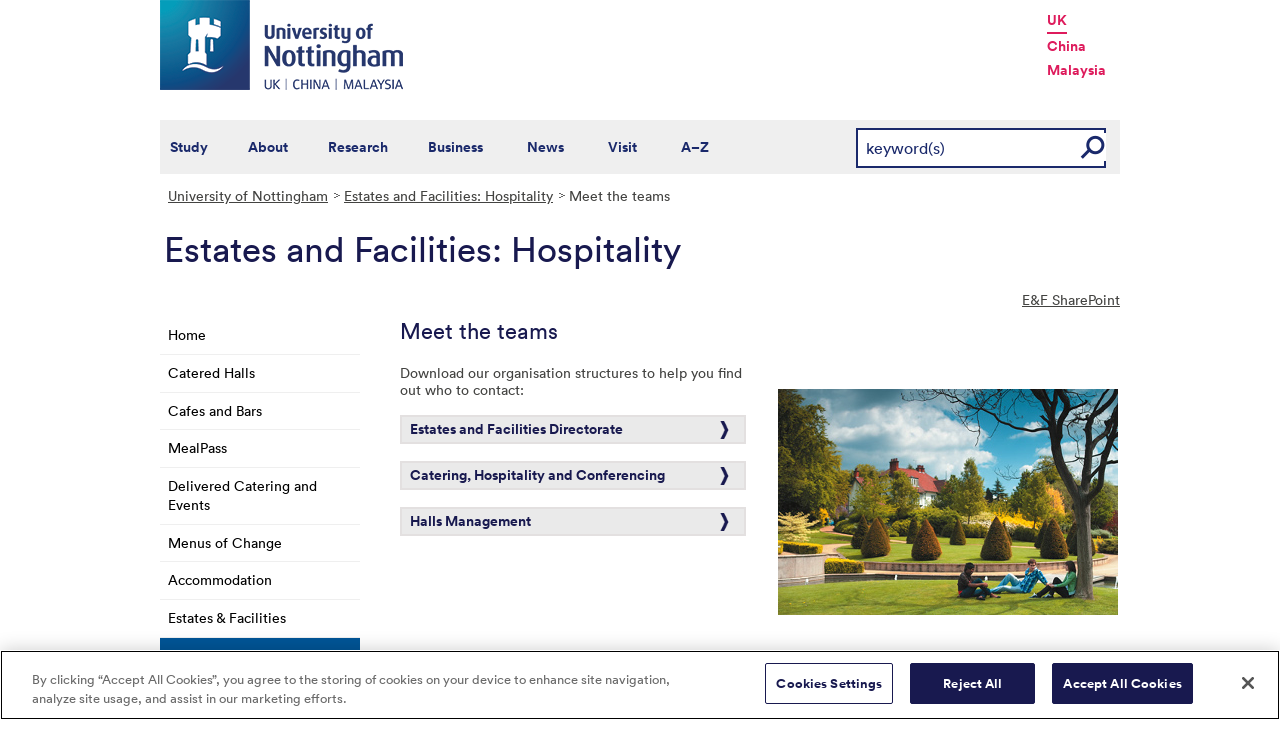

--- FILE ---
content_type: text/html; charset=utf-8
request_url: https://www.nottingham.ac.uk/hospitality/teams.aspx
body_size: 12363
content:
<!DOCTYPE html>
<html lang="en-GB">
<head><meta charset="utf-8"><title>
	Meet the teams - The University of Nottingham
</title>
    
    
    
    

    <meta name="GENERATOR" content="Contensis CMS Version 16.2" />
<meta name="WelcomeCompulsory" content="0" />
<meta name="WelcomeInductionProgramme" content="0" />


<link href="/siteelements/stylesheets/global.css?version=9599397" rel="stylesheet" type="text/css" />
<link href="/siteelements/stylesheets/variations/hospitality.css?version=8946089" rel="stylesheet" type="text/css" />
<link href="/SiteElements/Stylesheets/print.css?version=9320377" rel="stylesheet" type="text/css" media="print" />
		<script  type="text/javascript" src="/WebResource.axd?d=PjUm9HYMtFaBv1w8LgD13UIzsrcgJRMlHl1KVAzF2AgEiZAQn_RB8q1D-OpipawIamHu-r6UwDtePXpIVa2V6pnJ_gcL_OhkiR9WkXq50FLfVzbD0&amp;t=639039891107561243&amp;build=171154"></script>

<script type="text/javascript">
//<![CDATA[

if (typeof(window.$j) == 'undefined') { window.$j = $; }
window.$j.register = function(name) {if (!this._components){this._components = {};} this._components[name] = true;};
window.$j.isRegistered = function(name) { if (!this._components) { return false; } return !!(this._components[name]); };
window.$j.requires = function(name) { if (!this.isRegistered(name)) { alert('JQuery Extension " ' + name + '" not registered'); }};
if (typeof(jQuery.fn.setArray) == 'undefined') { jQuery.fn.setArray = function( elems ) { this.length = 0; jQuery.fn.push.apply(this, elems); return this; }};
//]]>
</script>
		<script  type="text/javascript" src="/SiteElements/Javascript/SearchViaRedirect.js?version=9433015&amp;build=171154"></script>
		<script  type="text/javascript" src="/WebResource.axd?d=OozuXO3CZcznY5_HBlD7JEA9F2qGhlrX2IhwQFN-lrgXHPhEZ-7U6izA47dbImOlSiTgFs0MfMjS0MV2U9KsPmRtVPG6g9DO9a32a6Rjpgbh3OhyI3oSuowv6xRcWgMLgKWOyQ2&amp;t=637711427225386932&amp;build=171154"></script>
		<script  type="text/javascript" src="/WebResource.axd?d=dJpsuNwIlB8SqOiyKI8E5NW9X0o0Hp_bk2Lau5pP-uHonWeSUM4BQp0rnTdv7Pkz3MbZDlypsFTWpWUQ4oFf9x0eaV982p6pEygy3KfiKUAzBOiq2jnHgW4vO75CDvnCAca_nA2&amp;t=637711427225386932&amp;build=171154"></script>
		<script  type="text/javascript" src="/WebResource.axd?d=EbKF5YBj5urLPemy8r6DWgZPmLoHMtWQ7IVVgYLAAchuAN6HBVaHzcWEklWQlH210i0PVs0slT2-FU3qAcqfoCDAOjpUmySSucDo9Br9Wwz5xU2hc_JYnItHlP9FFy1fR3xhaQ2&amp;t=637711427225386932&amp;build=171154"></script>
<!--
ControlID:__Page of type ASP.hospitality_teams_aspx has set the maximum duration to 3600 seconds
Cache Enabled using rule ControlID:__Page of type ASP.hospitality_teams_aspx has set the maximum duration to 3600 seconds
Cache Page Render Time 21/01/2026 03:07:35

--><!-- OneTrust Cookies Consent Notice start for www.nottingham.ac.uk -->
<script type="text/javascript" src="https://cdn-ukwest.onetrust.com/consent/8d94c393-ee7d-4ad5-95e8-bc88408adffd/OtAutoBlock.js" ></script>
<script src="https://cdn-ukwest.onetrust.com/scripttemplates/otSDKStub.js"  type="text/javascript" charset="UTF-8" data-domain-script="8d94c393-ee7d-4ad5-95e8-bc88408adffd" ></script>
<script type="text/javascript">
function OptanonWrapper() { }
</script>
<!-- OneTrust Cookies Consent Notice end for www.nottingham.ac.uk -->

<script type="text/javascript" src="/SiteElements/Javascript/aadatalayer.js"></script>

<meta name="viewport" content="width=device-width, initial-scale=1" /> 

<!--[if lte IE 7]><link rel="stylesheet" type="text/css" media="screen" href="/SiteElements/StyleSheets/ie.css" /><![endif]--> 
<!--[if lte IE 6]><script type="text/javascript">document.createElement("abbr");</script><![endif]--> 
<!--[if lte IE 6]><script type="text/javascript" src="/SiteElements/Javascript/jqueryifixpng.js"></script><![endif]--> 

<link rel="stylesheet" type="text/css" media="screen" href="/SiteElements/Stylesheets/Responsive.css?version=nocache" /> 

<link rel="image_src" href="https://www.nottingham.ac.uk/siteelements/images/img-src.jpg" /> 

<script type="text/javascript" src="/SiteElements/Javascript/global.js"></script> 
<script type="text/javascript" src="/SiteElements/Javascript/internal.js"></script> 
<script type="text/javascript" src="/SiteElements/Javascript/uon-ui.js"></script> 

<!-- Responsive LeftHandNav. Load the plugin --> 
<script src="/siteelements/javascript/slicknav.js"></script> 
<script type="text/javascript"> $(document).ready(function(){ if ($('#main').length) { $('#NavDiv .sys_simpleListMenu').slicknav({ prependTo:'#main', allowParentLinks: 'true' }); } else { $('#NavDiv .sys_simpleListMenu').slicknav({ prependTo:'#toolBar', allowParentLinks: 'true' }); } }); </script> 

<style>.async-hide { opacity: 0 !important} </style> 

<!-- Google Tag Manager --> <noscript><iframe src="//www.googletagmanager.com/ns.html?id=GTM-TKR69X" height="0" width="0" style="display:none;visibility:hidden" title="Google Tag Manager"></iframe></noscript> <script>(function(w,d,s,l,i){w[l]=w[l]||[];w[l].push({'gtm.start': new Date().getTime(),event:'gtm.js'});var f=d.getElementsByTagName(s)[0], j=d.createElement(s),dl=l!='dataLayer'?'&l='+l:'';j.async=true;j.src= '//www.googletagmanager.com/gtm.js?id='+i+dl;f.parentNode.insertBefore(j,f); })(window,document,'script','dataLayer','GTM-TKR69X');</script> <!-- End Google Tag Manager -->

<script type="text/javascript" src="/SiteElements/Javascript/gecko-cookie.js"></script></head>
<body>    
    <form method="post" action="/hospitality/teams.aspx" id="form1">
<div class="aspNetHidden">
<input type="hidden" name="__VIEWSTATE" id="__VIEWSTATE" value="FNT1D56+G2YrO/21d4TdiQB9Yino9b5Od/iJqoi10MHQ7i7wEQZC13LeaMO9K//U3M+m38QYpbaJr1QZm4+orUP0bRwv6K1mKu1TkDhqT4OcIdo5OkAFb9QUDU41h+3iyls02nHEu6phyS9mch3WvkUQPOyGqsiLCTETUkQEVHLfVSI0fFSLBmMnmbVlZFfX3OpGeJfMmuoLUYDfacocl8SxKh8Mzj0/[base64]/fuvmh05MZRF5hLpyKMG/fO/SH0UETioHx7+MYBVtA8KDZmjgqSApO8fXywog+sYVipOabVX7e1g3zWeXoGNFZ/5oU5sSBcY23oqZXJsNBQuZF6U3JRX9KRRM7fThYFsEXopBDT0+tWK0v9jJZShrh2QR65b4gvUJi1KnNvZExhr2aEl3qRJEqJWpKG5uX6cFupsSH3P62fuFJL7qMV9IsvVtLN+E2a4tnCUzH/wwEKNQ++dIsbouHfD06vT/C/nEjSmUIwCltcqO+EQdtgrHhxT/VukWjVJ5Ie6kYaXnIzJFbBPFzfyd9z1ogwL5nSPl2lsydNQm8qNYuFAT1u3wpWDh3i6YNoqW8socQ/1ZzA4jyT3h2sXFT4lYNgfnTiRJ72F7TyIogoJqT3h6zoAWbZ+6eMeZBPrm4N+MdjNsOvtU/vJMR6mzMNj8h4aBLLrxGEs0Km7ztrds3nL+rIJpomd4tcJzkfzulwb6q2VQq8mOis7hmwD5+yAqjmHtR1LCizFpDwoNZPSChDKELggeHgygDYH7BFKpg8126fZBkBGuHEXwaJFO5tSkLLMjB2oCRMq+xqgM/osxRIFwMYRhqceJ6mzGpZ3JodJ9pjxEIrAA4VBzzLpByLqb8+WMMmvOYzOvGZbTntEZc+a2bbboHQ4gM82fPYLU2vhg3Co7Up6gDpVy89JTvTtzpJhLpKgo69JfsT38oPp0JpIlogoG0iaIJT/TZFROxW0JcVvN1v8GU/7gaNrLrx4FW+ISHcnjy8HhR2CJmfGd6BucEHKG3IcJIatXc4WTbhXwnpfxE/RFPplItua+oQ49U3IZiHmdNXXvwVACWbQC+nBMY96ZLD6TEaUFW/MtGOWSkpBOs+ZUOY5YacdMiuxHW9EfQYQcsmcS5UGlovob57EMPj/oQEhvqun1Zj0Qb9FTgDVVPTdw2sFQFPQSszE7hEThEWlTVGLH9wukI2L63F5bRd6qLhxX9f6NOkzLjRMwtKwrG2P+b3LYlVp9OJxRG0vooCCSegD1BSLjbKfgB87blwU+SJpmTibgAfgl3NYV7cxbKaEUlkAlqx4KZbhA+O+wVMa0uIkMMl0cD9MYaflR5X/+3h3cPvZBHHh4dq54fwc+xVqtdRfjKwDWlKTVKMpJ+/lKJE/WhGcMKS3LEezlCMqm44Ey/As6TOq7komH0N3yH2ktFtlqGbWF/VHAtKgN59vKI+v0c5pgqTWt+qJxRP0Z228Zt4CtoHYcs+HqnZK7Z4sTbcWx9NEHYr6qHGcyGlNd/BCQA3O+vzgSEXS6QRV8+0K17dJGhxXoHGLEcWUOhhkoyxQfHoHAnlu8X457CNwrIAW3riNJlOrzYg5Mziw40fzwzi3CaQWL8Wwb/weZay3gXu7XwF7nBxE856A5UYjgKl0vz95dbEQQrVc/JZWWQUsvrDxUZRsiOj0jp8GNWkSpQJykGTSVe8t+gaQTA5JHj7LdE0o4G04WB6Bk3mNsSPtpB1K+SBtBccEFaWSxvk/+0eBmrELcaWuKvwZE3o3w/iZOxsb8rp6YZStLp6VeVFK1HwkCa7+rnyMEXE1dRfTqFnTTerwCuBDhhL177SdfjZuKUHwIxlm2kbSXax/fuG/ufol7MsbtKFpiOF7EbBGTIeXsh8pnUc0pc6bZvAKGW2trxBYQLZ+eHHmRl4syf6OyZUsCsQ8+Xbp3Nqb35bkoqjU0TcvolYxm4Jdn+v8f8Nz7Z4zsJ1n0iGT/ld0WJh1pJPqF8eYbYtmKvfKi8nsWgkpNZNE+dsM7dnGPOUgnDUVgJttpG0weJsCAfPjeEE4REuKPYJAio5NBBDuDWKIg3B0ginDmH18IKcLUAdgwYX+VHsklC9TFIerLswhkVSKLUHKZCNq7I+Wfa+weMKpaQtEAzpVLYxKoSjaTi7mjkqH/f28GGqoJfPyLNkrBwukOVDJfvvXLC4kdFJsadapGMPOg6r1hyLRH+T1E0Tqpm19D/nWFO0OaxuoIbk/1kMAqseCtVLnmBuSFHN1IA+jy5LT++Tfd2Zeym0jbh50bPpLZvpbzwjRBF6tmtdI9ycAgyEGr0ujzsaTSLUY2lEwtbMMksyijOt64DH+OCGPSr32oJQJZOw6w0MWUszSFWJUGnAATZe30SGXC5JbS0ZoWVkckW/BYI0XMHCm8v2H96r/RJFEqg37Uucv30/nFoLWnFZwDFUk7tR2fzie1FYQ84X4235wEnr155hB3hiv3HNqRXAEdJTybA/qdvMPqwPocAq+rKgJM1bMkZ1QAZBScRkI93wyjmme9ldvccnR4QgHYEU+gV5E5mRPnhy5W9HyIZV+rApOu28oq4qobU/HyJFxX5EZ+Rih7BxCzrC1+YUTA4mimagB8TULvqG0ZO8kz8M76yBr+erb+Am7keGys2TDbnbAzlc1ZzLzl3gyyc1kNEzrBozqi/5nSFEB49NMyfQw8s4PRjBMvWeXkDVrBAbnuevZl+F04nQnh6kLyEJNmzaN9m5l5XBhFZoBY0UBEqL7jAIiC+lBcsqjy7NhKmhasssU9XWhl8a0lOUjt+OAeuyW9hxL0GGNELr/[base64]/qKWEYmSuFa3+9a0jfhfTjWpv3F+zVVy6DAKql7VivVZ/J8DFziJ3KFHx7qiP9wm82wktk0k3ocr94kScddXTGKYU9vFbl0vkpp8x5Vvur9I7WExGf261w8G7oCEps9WYvE9AXUHrkuIHsVRyar32b6eIt9c/TUn461p+q6NlXsXLi8CcbJO9BQ4GnDXV8Bt20xzfNrAzrcyIlvIz+pP7dsRW+C0S1IHJDg9mee9g48X9LSYZM372kR//N92bEbTrfsbpP7Vg1/WI2mJ+IBr3ryTqyWpDv1LhTrTMId8lmV29JgU7adjESdGqZyofUTj7MQSWkmnYfeVxWwE+uKZGepy4u6XIRuLBe320kr3NBG2Wuq3cv3FlEZRFwO5plmz+RljzuY1RhtseoU8MLudxLznxjZ2vUMjPh0kHjqQueMjlu1Bu2a/i9TAdkx33yZu1LpEifnelzDWmmpnIyGsUg/AS7hc+tt/CXUCzYl63KKte4MwkdD5PjUkA0pn7TD5K1tPrbSV5lHDiNPf0l3OMHoJQ+NcTICJpGXmne+QfYrCDAnfLBAotieiTXPO+Nto+P7QD6Fn/NRyHiZ7SzP8Yf9HiVBTtGl1cKfA4+DXru0gRJoBq4InvWPKsnqm9si+UjTbZmxGSkjhS/iOVXaHHWMN12uhQSDCJvw/iAEChVUdsGHY8KqwLqIYY1NBlVVgv7MiJ4RrUFgW1yNjsZ7XRQykvr8Rh+gp9aSS8kfQHVXmdAmz2rZwAozTnAdC+tl9iwyZ9unPZKa5yQT15CITDal7C0y5aFRVrq/[base64]/AamP8HTaxSdyjwHsQQZ6LfRTD1W5YjgDB1FJ+qBqTuJ4RPXgd5TbFdJDxZEV1Cz80v1+O4E9NHYlpZK8deJCVlooprhzkElKgQfA0vws0fuijdVIVRFBLGRt8hJJ19yUZU8jiztwwoA2AVtciS/QHJ84/a/ZKvPL3+OEr9xgOqyzYZNkIeDsC2aOXtg/cw3L4gBsWBPqwN1Lp6zKTXvKmQ5l38MtigBtL92W6IyZaoWqInIHlE8ObPhMhfrStgAEBGaE2yF6aBhHaU6y5WzO+YPFXFXd6Gvj9MmdGJVx6siqE7ypk/VYduvCfxrVALJfe6fEcCcvWu1jYUgS+oerXx/DW9XebxkoEQDQmxVcaUmWrEUw8tEUugn2UihMKn5ntyBFDh1fsvkkeiRxFHFBklGgcYdq8gFeTUZzSrB32clWi1WGrnrOz4cDpVphenW18vGcbEE4FHc4yChw/+CPU3wvJQDNp8hszJLPNNHw/MbgO1JYRHejisFRodYGyieIGoBCAft/Zi8la5yBHvyKD3y3KEBZkrHt7L5UjJjnkFZTHdHxHAIAXJYbWJf7LKJWMfxbWjsJFhVTxE/2Ed21S+90o2Y96N/2tQILEZBcjO51RFsciff5j1IW9YekKfhDWcCPUDFQTqu2rMDvs6asaRnosF7SaoTSpZ2Q7E9oXaxbwNKHKdlGu7jiL8XkmcFi6g63uRESIyf3Hh88jQj5wcdUXfQAqYZsqVU9QSL2Oan4G01ALysV0jBV6Lt/pxA+1PXgkmRTY9sp+W15B6q/AuGC+lO7YNfY2dfttxGYF6MkFINxAVXSlrEMEwcYIvr1uh9waY0hztg1vdF9XaroCzTneTGZGEtHStpuHE/HLsgeeArs5ubh9tKCh745HIGyOCGZZZLscmwQIulDSB5BFr/9Bdr1lF++fDBEYOn66VBeHla8/ZO37+7W8gQoy8t/rScZkzjp7kRpHcFmAv1ZeB+Lrz3YtejftJVHdYcRl8QyNplY/BItEFlEpkQdjjfHWurcygr/xXJA5qToQtigBtsX5caE0qX+3kZ9LlxsxTvDxUrrNJ35XzNpbDOsIUaFcMZZcczb8xI+h3OKflE3dYko0on8IqnfR/lmurwFBNt5O4duSYfnyfrs11mBbrRyaeVNVoQ8tH1Xgqy+2DYybxxv1HePfS5cDjYgHvuxkQNyhrEZ3XzYKOEdN6WXvvgUYSlsHnYRCy/3AjXD5iRPBRQQYCP22xBRDIeXpZX+4Nn13gylT2NkFgLTu2IpRWIAUnmGZAqn/BS7tiy6n/UKC2eWGwYrUPPPjPWyF3zmRmZOjU+qM1F2z2PPT+eDlgVmVkl3nJNCSsWd1YpV+Z02vkn+PjVOVlXODhbU/nqgG65onR6LjkI4UsOYecZCOz9p0KtIljq68hOWOxDIURDuYdNyDlUdCv+GSXfFifjhhAM2CIShLkEqrJhuAMrsTJCKzaS0Sz18g1jojD2kaOn20m8TEhADyh4diVRuMOGapOGRolisBotmI/ozszSjOcEhmi1JLkLsDJ5TjURd/fhfVcW5s2dSa+wAlILWtL5wEKOJNPqx6rdhIZKcgXdbSkJcu/Lm1OIoijqJtryGWzcmR7mfcxXwDpxPfDpXSlAA7Yzb8Qy8XIwZmeLy9ZE/[base64]/[base64]/3nRvkr5DkR9Iv22uNUhyY9wjbLlcKCLecLPDOysfbno7zjKh+ZDdmTAVEFuVVQIte3kHs72fxVyh4iIo8solsylUiTpAivELV2xSknpfb2/7XaneKwBOBmWhSCVN9aWyGDZUsR450OviM2T5IJvjsyDvVzTB+z9slXxwIdEDP4vWY1uJ+BTVg81Hm8jmrr1MvMjKF8FoOTVAoDH+ZPhXenDe8VZ2QtV3wOokMplF+R34kRQcHYFdIO3ZEjJjimCHeliuo/mfScgTHmLR8q+e4vjTt1IMvTUMKni4Qpm3ta6Tny6t4gujWSzMINE8JHSmfyn2yumxfKgbgQA+rEjYTnhG+bCylmyj+mocp/Cg83U9V+/OINRI/Df0k3fPaMW6GFYdHuzf8fZIAipVyBxaueu9/V9PFbl13dhls9gv0nfq6K8scOLiNJkaefUiBLSSv7ysUQBT2s4P1R8416BAS0UK5z/vPrICMmAbiDULUIZY+10SOQrG/53gDSt/tUkoK7Yd6joJsSkzJ7FZWT9Erw3j9fbpWz/adeHdglK5Gt7XVdVQeEr/4ujJEJyCoR6MXyK9oYogUhTtUB7vn1Qqn1ZUKqIrzFTTs2Fp2+CUXtqXi9/D5dIQ10hLAjy3T6s+LsDrSsUOFlFM8r3UbFarcfWtbm4mpeszZBMj+9K32hXSRELLVHWBC/BnVlQIvteB9q7g9bwW93btbyqeFodSwdjhPiX4fxzydeeXkjpXsTLuZGnEnnLb8WwiyFy6ekEd3ePLkzWspJR3yi2C9jt07W/sxBhPTwyguJmlSbbsfcfc30a6f+lI92GEvTDGjGHLynil24v0278b4RdcgagxRD7muGy2a8UA5dV0sHZ27Dp/gP6I0cvZ5voWtKp1N1/nN9afE5OBRCIin4pBB+Sz7pNYXAMwXmekV36JRZjJolnLYcmxp6a/JcARZ6Zl5pUiD/atLg8HNWyWISR/2lB00+weq+ubsKiJxxFjFu1NM3iOb7XwPDSN88ZtJ3tBKggGFzPLEgDMpiC+5pENFaegAW+S/nooVASR2OgI8FNC5SFZGo5zRaMnftP/b1se8YqTTfTJEN2BTR0XiLDZ0Q878hg1fKI2GLpo2J9GKQvrG9Tge2mnzpY12cqkjzp2+Gv1PxnPKhXl/tBS7b247lJUGlkORsInozJNHnHjcLQ8hOqq7pZpEFFEOqqUMH3RwA52v2WdlxLPQgKFgdR8Fp5naDDkiM09LUwePWds3+Ytpm+WvSdTm0GjdRktjK5dCdfpzj8Z6qMhk5UitmZdP1mvLFML7kVi/4PmsqLLbDdFVVZ1J3BvWYg6KgbUgcHdRWLc9Qdth81DgC6VGJAiBrFg2r1pO6Azc+0HWenwTLt1XzZmU089aKjOjs0iFDe4YuVsP+7YZHTJ2Whksh9e18Up4o98ne7y56VH/6/iETVu/Y8IYhe0tl6AwoQJnFfbUv0nWOEhk+E7CCCdiG/KPA5IntcDpuwAddJN4LTQSxerCWn/jMbs2xt60psltkYvzmblnfPR7lEo3PLcgyubBAuIjqvnIS6HH+3A8qoRTDkPcQ4Wl4g0PSte939dT4S6BNNjy6C69AZZi8Cl+6l2hU3JaZJ0QUXRRWg4arb2LYJehJZM0eU93C3RRvvYi7gPSFXNWG/mv+2HetzZ/nf8KBNtzX7AaGSodgAFIEBkCdYES9lyjZ/SaGrGEpHSrYKDGRU3R4V37ObaM/vq+8UGXM70D61z6xEiXwQTECV2pbThvacUQG+q76nmnH0B8JNnkNNbzwDZ51v7tK18eLaCQ9mLIEJI33M+xePMvj3r+nz8G4lvswvtXYsrecj8QQeGQnHU4/31vFmFT054r/Izx35HEhrQ3rIloI02wHxpm4/uRobnMkvpn0Hfo1sWpWV+sMT3WWAY+g+nN2fzOy7dAsOKq1l53envrHdSDwnyTYyx/R0bC1g2eXz9wUg/j3uMKzOr/[base64]/xZRP3lOAF2XuR6uHxuelhbYm8BvmgE/dsoap80gQtKfoeDfP729gvGTDAbSBR1SJBkUvq9Nf0vki/fwg8Hgvwa6eT/PNo=" />
</div>


        
    <div id="wrapper">
<div id="container">
<div id="pageheader">
<div class="sys_inner">
<div class="logo"><a title="University of Nottingham" class="sys_16" href="https://www.nottingham.ac.uk"><img alt="The University of Nottingham homepage" height="90" width="243" src="/SiteElements/Images/Base/logo.png" /></a></div>
<ul class="campuslinks">
<li class="sys_nottingham"><a class="sys_16" href="https://www.nottingham.ac.uk/">UK</a></li>
<li><a class="sys_16" href="https://www.nottingham.edu.cn/">China</a></li>
<li><a class="sys_16" href="https://www.nottingham.edu.my/">Malaysia</a></li>
</ul>
</div>
</div>
<div id="nav" class="sys_cf">
<div class="sys_inner"><span class="sys_menu-title sys_menu-toggle" data-text-swap="Close Menu">Main Menu </span> <div id="menu" class="tempnav"> <ul style=""><li> <a href="/studywithus/" title="Study with us">Study</a> </li><li> <a href="/about/" title="About the University of Nottingham">About</a> </li><li> <a href="/research/" title="Research">Research</a> </li><li> <a href="/workingwithbusiness/" title="Working with business">Business</a> </li> <li> <a href="/news/" title="News">News</a> </li> <li> <a href="/visit/" title="Visit our campuses">Visit</a> </li> <li> <a href="/utilities/a-z/a-z.aspx" title="A to Z">A&ndash;Z</a> </li> </ul> </div><span class="sys_mobile-search-toggle">&nbsp; </span>

<style>

  .search fieldset label.visually-hidden {
    display: block;
    border: 0;
    clip: rect(0 0 0 0);
    height: 1px;
    margin: -1px;
    overflow: hidden;
    padding: 0;
    position: absolute;
    width: 1px;
  }

</style>

<div class="search">
	<fieldset>
		<div class="sys_pressanykey"><label for="rSearch" class="visually-hidden" aria-label="Search">Search</label>&nbsp;
    <input id="rSearch" onkeydown="javascript:return onEvent(event, 'https://www.nottingham.ac.uk/search.aspx?q=');" type="text" value="keyword(s)" name="rSearch" />&nbsp; 
    <input id="rSearchSubmit" class="sys_submit" onclick="goTo('https://www.nottingham.ac.uk/search.aspx?q=',document.getElementById('rSearch').value);" type="button" value="GO" name="rSearchSubmit" />
    </div>
	</fieldset>
</div>

</div>
</div>

<div id="internalWrap">
<div id="internalWrap2">
<div id="internal">
<div id="breadcrumb"><strong class="sys_youAreHere">You are here:</strong> &nbsp;
<div>
	<a title="Go to University of Nottingham from here" class="sys_0 sys_t9259776" href="/index.aspx">University of Nottingham</a><a title="Go to Estates and Facilities: Hospitality from here" class="sys_0 sys_t33766" href="/hospitality/index.aspx">Estates and Facilities: Hospitality</a><span>Meet the teams</span>
</div>
</div>
<div id="pageTitle"><strong class="sys_schoolHeader">Estates and Facilities: Hospitality</strong></div>
<div id="holder">
<div id="internalNav">
<div id="NavDiv">
<ul class="sys_simpleListMenu">
	<li class="sys_first"><a title="Go to Home from here" class="sys_0 sys_t33766" href="/hospitality/index.aspx">Home</a></li><li><a title="Go to Catered Halls from here" class="sys_0 sys_t33766" href="/hospitality/cateredhalls/catered-halls.aspx">Catered Halls</a></li><li><a title="Go to Cafes and Bars from here" class="sys_0 sys_t33766" href="/hospitality/cafesbars/cafes-and-bars.aspx">Cafes and Bars</a></li><li><a title="Go to MealPass from here" class="sys_0 sys_t33766" href="/hospitality/mealpass/mealpass.aspx">MealPass</a></li><li><a title="Go to Delivered Catering and Events from here" class="sys_0 sys_t33766" href="/hospitality/deliveredcatering/deliveredcateringevents.aspx">Delivered Catering and Events</a></li><li><a title="Go to Menus of Change from here" class="sys_0 sys_t33766" href="/hospitality/menus-of-change/menus-of-change.aspx">Menus of Change</a></li><li><a title="Go to Accommodation from here" class="sys_16" href="/student-living/accommodation/index.aspx">Accommodation</a></li><li><a title="Go to Estates &amp; Facilities from here" class="sys_16" href="/estates/estates-and-facilities.aspx">Estates &amp; Facilities</a></li><li><div class="sys_selected sys_currentitem">
		<a title="Go to Meet the teams from here" class="sys_0 sys_t33766" href="/hospitality/teams.aspx">Meet the teams</a>
	</div></li><li class="sys_last"><a title="Go to Working with us from here" class="sys_0 sys_t33766" href="/hospitality/working-with-us.aspx">Working with us</a></li>
</ul>
</div>
</div>
<div id="main">
<div id="pageTools">
<div class="sys_btm">

<ul class="sys_right">
 <li><a class="sys_16" href="javascript:window.print()">Print</a> </li>
 <li><a href="mailto:?subject=Meet the teams - The University of Nottingham&body=I%20found%20this%20great%20page%20on%20the%20University%20of%20Nottingham%20website%20and%20I%20thought%20you%20might%20like%20it.%20http://live-uon.cloud.contensis.com/hospitality/teams.aspx">Email this Page</a></li></ul>
 <div id="SocialButtons"></div>

<ul class="sys_left">
<li><a href="https://uniofnottm.sharepoint.com/sites/EstatesandFacilities">E&F SharePoint</a></li>
</ul></div>
</div>
<div id="content"><a id="TopOfPage"></a>

<h1>Meet the teams</h1> 


<div class="sys_twoColumns"> <div class="sys_one"> 
<p>Download our organisation structures to help you find out who to contact:</p>
<p><a class="CTA-plainDownloadFile" title="Estates and Facilities Directorate organisational structure" href="/hospitality/documents/structures/estates-and-facilities-directorate-organisational-structure.pdf">Estates and Facilities Directorate&nbsp;</a></p>
<p><a class="CTA-plainDownloadFile" title="Catering, Hospitality and Conferencing" href="/hospitality/documents/structures/catering-hospitality-conferencing-structure.pdf">Catering, Hospitality and Conferencing</a></p>
<a class="CTA-plainDownloadFile" title="Halls Management structure" href="/hospitality/documents/structures/halls-management-structure.pdf">Halls Management</a></div> <div class="sys_two"> 


<div class="imgBorder"><img alt="milennium garden" height="226" width="340" src="/Hospitality/Images-Multimedia/Teams/milenniumgarden340x170.jpg" /></div>

</div></div> <div class="clear">&nbsp;</div>



</div>
<div id="bottom">
<div class="sys_content"><h2>Estates & Facilities – Hospitality</h2>
<p class="sys_left">The Cottage, Welcome Point Central<br />University of Nottingham, University Park<br />
Nottingham, NG7 2RJ</p>
<p class="sys_right">
<strong><br />
<strong></strong> <a href= title=</a></p></div>
<div class="sys_corners"><!-- //--></div>
</div>
</div>
</div>
</div>
</div>
</div>


<div id="footer"><div id="HomepageFooterLinks"> <div class="sys_inner"> <div class="sys_twoColumns5050"> <div class="sys_one"> <h2> Legal information </h2> <ul><li><a title="Copyright " href="/utilities/copyright.aspx">Copyright</a></li> <li><a title="Terms and conditions" href="/utilities/terms.aspx">Terms and conditions</a></li> <li><a title="Privacy" href="/utilities/privacy.aspx">Privacy</a></li> <li><a title="Posting rules" href="/utilities/posting-rules.aspx">Posting rules</a></li> <li><a title="Accessibility" href="/utilities/accessibility/accessibility.aspx">Accessibility</a></li> <li><a title="Freedom of information" href="/governance/records-and-information-management/freedom-of-information/freedom-of-information.aspx">Freedom of information</a></li> <li><a title="Charity gateway" href="/governance/gateway.aspx">Charity gateway</a></li> <li><a title="Cookie policy" href="/utilities/cookies.aspx">Cookie policy</a></li> <li id="ot-sdk-btn" class="ot-settings ot-sdk-show-settings">Cookie Settings</li><li> </ul> </div> <div class="sys_two"> <h2> Get social </h2> <p> <a title="Get Social with the University of Nottingham" href="/connect/">Connect</a> with the University of Nottingham through social media and our <a title="Go to our blogs" href="http://blogs.nottingham.ac.uk/">blogs</a>. </p> <p> <a href="http://www.facebook.com/UniofNottingham" title="Find us on facebook"><img width="22" height="22" src="/SiteElements/Images/Icons/icon-facebook.png" alt="Find us on Facebook"></a>&nbsp;<a href="http://twitter.com/UniofNottingham" title="Follow us on twitter"><img width="22" height="22" src="/SiteElements/Images/Icons/icon-twitter.png" alt="Twitter"></a>&nbsp;<a href="http://www.youtube.com/nottmuniversity" title="Watch us on You Tube"><img width="22" height="22" src="/SiteElements/Images/Icons/icon-youtube.png" alt="YouTube"></a>&nbsp;<a href="http://www.linkedin.com/company/university-of-nottingham/" title="Join us on Linked in"><img width="22" height="22" src="/SiteElements/Images/Icons/icon-linkedin.png" alt="LinkedIn"></a>&nbsp;<a href="http://uniofnottingham.tumblr.com/" title="Follow our Tumblr"><img width="22" height="22" src="/SiteElements/Images/Icons/icon-tumblr.png" alt="Tumblr"></a>&nbsp;<a href="http://instagram.com/uniofnottingham/" title="Find us on Instagram"><img width="22" height="22" src="/SiteElements/Images/Icons/icon-instagram.png" alt="Instagram"></a>&nbsp;<a href="http://e.weibo.com/uoneao" title="Find us on Weibo"><img width="22" height="22" src="/SiteElements/Images/Icons/icon-weibo.png" alt="Weibo"></a></p> <P> <A title="View our campus maps" href="/about/visitorinformation/mapsanddirections/mapsanddirections.aspx">Campus maps</A> | <A title="Contact The University of Nottingham" href="/contact/">More contact information</A> | <A title="Browse our current job opportunities" href="/jobs/">Jobs</A> </P> </div> </div> <div class="clear"> &nbsp; </div> </div> </div></div>
</div>
</div>


    
<div class="aspNetHidden">

	<input type="hidden" name="__VIEWSTATEGENERATOR" id="__VIEWSTATEGENERATOR" value="FF76C539" />
	<input type="hidden" name="__VIEWSTATEENCRYPTED" id="__VIEWSTATEENCRYPTED" value="" />
</div>
</form>
</body>
</html>

--- FILE ---
content_type: text/css
request_url: https://www.nottingham.ac.uk/siteelements/stylesheets/variations/hospitality.css?version=8946089
body_size: 561
content:

#wrapper #content .sys_boxWithGreyBackground{background-color: #fff; font-size: 1.6em; line-height: 1.5em; color: #665c55; border: 5px solid #eeeeeb;}
#wrapper #content .sys_boxWithGreyBackground p{color: #665c55; margin-bottom: 10px;}
#wrapper #content .sys_boxWithGreyBackground strong{color: #d27573;}

#wrapper #content .sys_boxWithGreyBackground a.bgArrowDown, #wrapper #content .sys_boxWithGreyBackground a.bgArrowRight{background-color: #d27573;}
#wrapper #content .sys_boxWithGreyBackground a.bgArrowDown:hover, #wrapper #content .sys_boxWithGreyBackground a.bgArrowRight:hover{background-color: #665c55;}



#content .sys_twoColumns5050 div, #content .sys_threeColumns div, #content .sys_twoColumns_7030 div, .sys_twoColumns_3070, #content .sys_fourColumns div, #content .sys_fiveColumns div, #content .sys_twoColumns div {border:none;}





#wrapper #content a.CTA-EventCalendar{background-color: #435a69;}
#wrapper #content a.CTA-ArrowRoundRight{background-color: #5b2960;}
#wrapper #content a.CTA-Directions{background-color: #003366;}




#wrapper #content .sys_imageWithTextOverlay .sys_textOverlay h2 a{color: #fff; text-decoration:none; display:block;}
#wrapper #content .sys_imageWithTextOverlay .sys_textOverlay h2 a:hover{color: #fff; text-decoration:underline;}

#wrapper #content .sys_venue{width: 100%; float:left;border-bottom: 1px dashed #ccc; margin-bottom: 2em; padding-bottom: 1em; }
#content .sys_venue img{float:left; margin-right: 10px;}
#content .sys_venue .kalturaEmbed{float:right; margin-right: 10px;}


#content ul.sys_listOfFilters{padding: 0;}
#wrapper #content ul.sys_listOfFilters li{margin: 0; list-style-type:none; display:inline; line-height: 37px; font-size: 1.2em;}
#wrapper #content ul.sys_listOfFilters li a{color: #fff; text-decoration:none; padding: 6px;background-color: #d27573; border: 1px dashed transparent;}
#wrapper #content ul.sys_listOfFilters li a:hover{color: #d27573; text-decoration:none; background-color: #fff; border-color: #d27573;}


#HospitalityVenueList h2{position:relative; width: auto; display:inline-block; padding-right: 56px; padding-top: 10px;}
.sys_dailyBites img{width: 36px; position:absolute; right: 0; top: 0;}



#wrapper #content a{padding-top: 4px; padding-bottom: 4px;}
